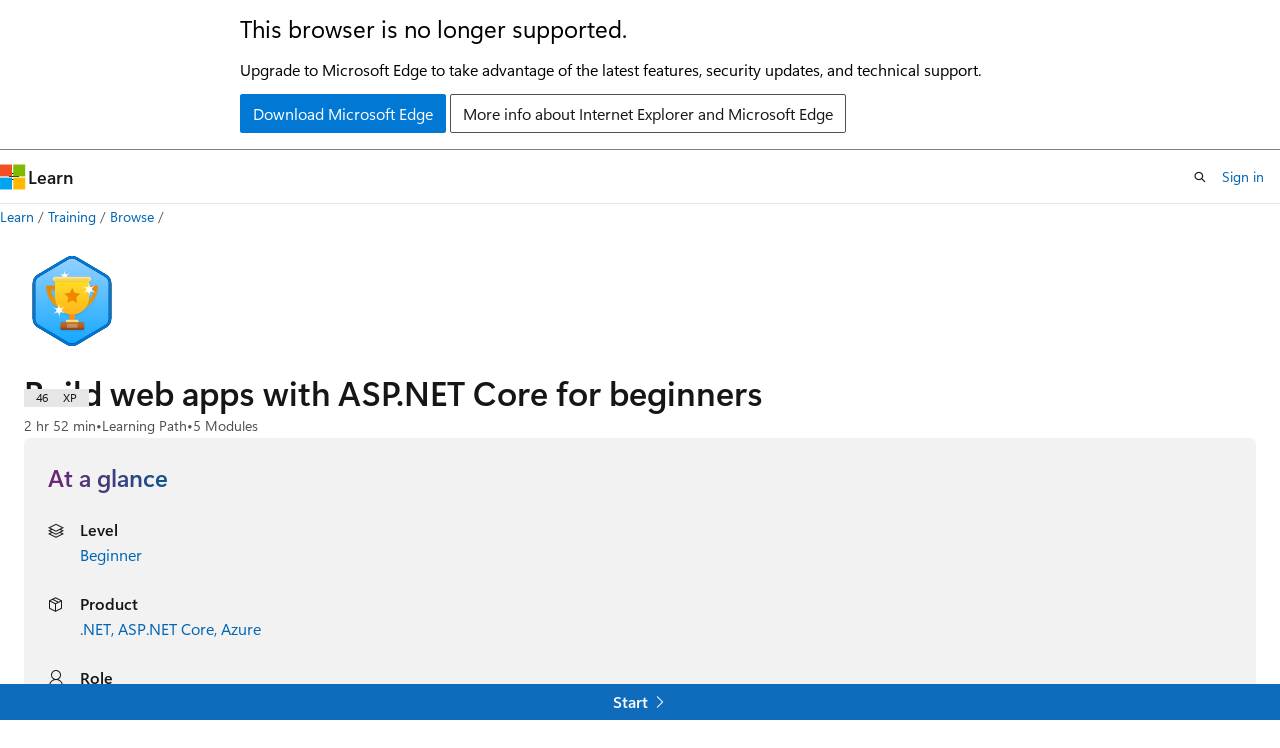

--- FILE ---
content_type: image/svg+xml
request_url: https://learn.microsoft.com/en-us/training/achievements/generic-trophy.svg
body_size: 3484
content:
<?xml version="1.0" encoding="UTF-8"?>
<svg width="180px" height="190px" viewBox="0 0 180 190" version="1.1" xmlns="http://www.w3.org/2000/svg" xmlns:xlink="http://www.w3.org/1999/xlink">
    <title>Generic Trophy and Badge/generic-trophy</title>
    <defs>
        <path d="M100.206168,6.55621559 L158.148455,40.9384601 C164.220022,44.5412538 167.942286,51.0782575 167.942286,58.1382893 L167.942286,127.861711 C167.942286,134.921743 164.220022,141.458746 158.148455,145.06154 L100.206168,179.443784 C93.9142272,183.177345 86.0857728,183.177345 79.7938316,179.443784 L21.8515452,145.06154 C15.7799781,141.458746 12.0577137,134.921743 12.0577137,127.861711 L12.0577137,58.1382893 C12.0577137,51.0782575 15.7799781,44.5412538 21.8515452,40.9384601 L79.7938316,6.55621559 C86.0857728,2.82265458 93.9142272,2.82265458 100.206168,6.55621559 Z" id="path-1"></path>
        <linearGradient x1="50%" y1="0%" x2="50%" y2="100%" id="linearGradient-3">
            <stop stop-color="#99D3FF" offset="0%"></stop>
            <stop stop-color="#0FA6FF" offset="100%"></stop>
        </linearGradient>
        <path d="M88.2061684,3.05621559 L146.148455,37.4384601 C152.220022,41.0412538 155.942286,47.5782575 155.942286,54.6382893 L155.942286,124.361711 C155.942286,131.421743 152.220022,137.958746 146.148455,141.56154 L88.2061684,175.943784 C81.9142272,179.677345 74.0857728,179.677345 67.7938316,175.943784 L9.85154523,141.56154 C3.77997814,137.958746 0.0577136594,131.421743 0.0577136594,124.361711 L0.0577136594,54.6382893 C0.0577136594,47.5782575 3.77997814,41.0412538 9.85154523,37.4384601 L67.7938316,3.05621559 C74.0857728,-0.677345417 81.9142272,-0.677345417 88.2061684,3.05621559 Z M85.6546263,7.3561729 C81.0429194,4.61964239 75.3306135,4.55744852 70.6688793,7.16959128 L70.3453737,7.3561729 L12.4030873,41.7384174 C7.95060481,44.3804661 5.18265925,49.1264521 5.06183821,54.2858887 L5.05771366,54.6382893 L5.05771366,124.361711 C5.05771366,129.539067 7.72671515,134.341394 12.1021306,137.078203 L12.4030873,137.261583 L70.3453737,171.643827 C74.9570806,174.380358 80.6693865,174.442551 85.3311207,171.830409 L85.6546263,171.643827 L143.596913,137.261583 C148.049395,134.619534 150.817341,129.873548 150.938162,124.714111 L150.942286,124.361711 L150.942286,54.6382893 C150.942286,49.4609326 148.273285,44.6586065 143.897869,41.9217974 L143.596913,41.7384174 L85.6546263,7.3561729 Z" id="path-4"></path>
        <filter x="-11.7%" y="-11.4%" width="123.3%" height="122.9%" filterUnits="objectBoundingBox" id="filter-6">
            <feOffset dx="0" dy="2" in="SourceAlpha" result="shadowOffsetOuter1"></feOffset>
            <feGaussianBlur stdDeviation="2" in="shadowOffsetOuter1" result="shadowBlurOuter1"></feGaussianBlur>
            <feColorMatrix values="0 0 0 0 0   0 0 0 0 0   0 0 0 0 0  0 0 0 0.1 0" type="matrix" in="shadowBlurOuter1" result="shadowMatrixOuter1"></feColorMatrix>
            <feMerge>
                <feMergeNode in="shadowMatrixOuter1"></feMergeNode>
                <feMergeNode in="SourceGraphic"></feMergeNode>
            </feMerge>
        </filter>
        <linearGradient x1="50%" y1="0%" x2="50%" y2="88.3498733%" id="linearGradient-7">
            <stop stop-color="#EC8200" offset="0%"></stop>
            <stop stop-color="#F29E00" offset="100%"></stop>
        </linearGradient>
        <rect id="path-8" x="0" y="0" width="11" height="25"></rect>
        <filter x="-44.9%" y="-116.6%" width="189.8%" height="333.1%" filterUnits="objectBoundingBox" id="filter-10">
            <feGaussianBlur stdDeviation="4" in="SourceGraphic"></feGaussianBlur>
        </filter>
        <filter x="-3.7%" y="-3.4%" width="107.4%" height="106.8%" filterUnits="objectBoundingBox" id="filter-11">
            <feOffset dx="0" dy="1" in="SourceAlpha" result="shadowOffsetOuter1"></feOffset>
            <feColorMatrix values="0 0 0 0 0   0 0 0 0 0   0 0 0 0 0  0 0 0 0.1 0" type="matrix" in="shadowOffsetOuter1" result="shadowMatrixOuter1"></feColorMatrix>
            <feMerge>
                <feMergeNode in="shadowMatrixOuter1"></feMergeNode>
                <feMergeNode in="SourceGraphic"></feMergeNode>
            </feMerge>
        </filter>
        <linearGradient x1="50%" y1="2.04550253%" x2="50%" y2="100%" id="linearGradient-12">
            <stop stop-color="#FFE02A" offset="0%"></stop>
            <stop stop-color="#FFB518" offset="100%"></stop>
        </linearGradient>
        <path d="M67.8647626,1.18240469 L67.8647626,39.3080153 C67.8647626,57.7022938 53.1048163,72.6486304 34.7755195,72.9457177 L34.2190053,72.9502248 C15.6369666,72.9502248 0.573247964,57.8895541 0.573247964,39.3080153 L0.573247964,1.18240469 L0.577247964,0.658235252 L67.8607584,0.657989596 C67.8634246,0.832475462 67.8647626,1.00728371 67.8647626,1.18240469 Z" id="path-13"></path>
        <filter x="-28.6%" y="-116.2%" width="157.1%" height="332.5%" filterUnits="objectBoundingBox" id="filter-15">
            <feGaussianBlur stdDeviation="8" in="SourceGraphic"></feGaussianBlur>
        </filter>
        <path d="M13.8709677,5 C13.8709677,2.23857625 16.1043443,0 18.8722264,0 L84.8697091,0 C87.631828,0 89.8709677,2.24419519 89.8709677,5 L89.8709677,5 C89.8709677,7.76142375 87.6375912,10 84.8697091,10 L18.8722264,10 C16.1101075,10 13.8709677,7.75580481 13.8709677,5 L13.8709677,5 Z" id="path-16"></path>
        <filter x="-0.7%" y="-5.0%" width="101.3%" height="120.0%" filterUnits="objectBoundingBox" id="filter-17">
            <feOffset dx="0" dy="1" in="SourceAlpha" result="shadowOffsetOuter1"></feOffset>
            <feColorMatrix values="0 0 0 0 0   0 0 0 0 0   0 0 0 0 0  0 0 0 0.09 0" type="matrix" in="shadowOffsetOuter1"></feColorMatrix>
        </filter>
        <filter x="-3.9%" y="-30.0%" width="107.9%" height="170.0%" filterUnits="objectBoundingBox" id="filter-18">
            <feGaussianBlur stdDeviation="2" in="SourceAlpha" result="shadowBlurInner1"></feGaussianBlur>
            <feOffset dx="0" dy="2" in="shadowBlurInner1" result="shadowOffsetInner1"></feOffset>
            <feComposite in="shadowOffsetInner1" in2="SourceAlpha" operator="arithmetic" k2="-1" k3="1" result="shadowInnerInner1"></feComposite>
            <feColorMatrix values="0 0 0 0 1   0 0 0 0 1   0 0 0 0 1  0 0 0 0.791751585 0" type="matrix" in="shadowInnerInner1"></feColorMatrix>
        </filter>
        <path d="M39.8709677,88.5 C39.8709677,86.5670034 41.4348297,85 43.3734342,85 L61.3685013,85 C63.3028601,85 64.8709677,86.5709366 64.8709677,88.5 L64.8709677,88.5 C64.8709677,90.4329966 63.3071058,92 61.3685013,92 L43.3734342,92 C41.4390754,92 39.8709677,90.4290634 39.8709677,88.5 L39.8709677,88.5 Z" id="path-19"></path>
        <filter x="-2.0%" y="-7.1%" width="104.0%" height="128.6%" filterUnits="objectBoundingBox" id="filter-20">
            <feOffset dx="0" dy="1" in="SourceAlpha" result="shadowOffsetOuter1"></feOffset>
            <feColorMatrix values="0 0 0 0 0   0 0 0 0 0   0 0 0 0 0  0 0 0 0.09 0" type="matrix" in="shadowOffsetOuter1"></feColorMatrix>
        </filter>
        <filter x="-12.0%" y="-42.9%" width="124.0%" height="200.0%" filterUnits="objectBoundingBox" id="filter-21">
            <feGaussianBlur stdDeviation="2" in="SourceAlpha" result="shadowBlurInner1"></feGaussianBlur>
            <feOffset dx="0" dy="2" in="shadowBlurInner1" result="shadowOffsetInner1"></feOffset>
            <feComposite in="shadowOffsetInner1" in2="SourceAlpha" operator="arithmetic" k2="-1" k3="1" result="shadowInnerInner1"></feComposite>
            <feColorMatrix values="0 0 0 0 1   0 0 0 0 1   0 0 0 0 1  0 0 0 0.520541958 0" type="matrix" in="shadowInnerInner1"></feColorMatrix>
        </filter>
        <linearGradient x1="50%" y1="0%" x2="50%" y2="100%" id="linearGradient-22">
            <stop stop-color="#FFFFFF" stop-opacity="0.0275701993" offset="0%"></stop>
            <stop stop-color="#000000" stop-opacity="0.5" offset="100%"></stop>
        </linearGradient>
        <rect id="path-23" x="28.8709677" y="90" width="47" height="15" rx="2"></rect>
        <filter x="-2.1%" y="-6.7%" width="104.3%" height="113.3%" filterUnits="objectBoundingBox" id="filter-24">
            <feGaussianBlur stdDeviation="1" in="SourceAlpha" result="shadowBlurInner1"></feGaussianBlur>
            <feOffset dx="0" dy="0" in="shadowBlurInner1" result="shadowOffsetInner1"></feOffset>
            <feComposite in="shadowOffsetInner1" in2="SourceAlpha" operator="arithmetic" k2="-1" k3="1" result="shadowInnerInner1"></feComposite>
            <feColorMatrix values="0 0 0 0 1   0 0 0 0 1   0 0 0 0 1  0 0 0 0.196699502 0" type="matrix" in="shadowInnerInner1"></feColorMatrix>
        </filter>
    </defs>
    <g id="Badges" stroke="none" stroke-width="1" fill="none" fill-rule="evenodd">
        <g id="Generic-Trophy-and-Badge" transform="translate(-120.000000, -35.000000)">
            <g id="Generic-Trophy-and-Badge/generic-trophy" transform="translate(158.000000, 68.000000)">
                <g id="Trophy-Plates/Hex" transform="translate(2.000000, 12.000000)">
                    <g id="BG" transform="translate(-40.000000, -43.000000)">
                        <mask id="mask-2" fill="white">
                            <use xlink:href="#path-1"></use>
                        </mask>
                        <path stroke="#FFFFFF" stroke-width="5" d="M101.481939,4.40623694 C97.9427226,2.30610887 93.9713613,1.25604484 90,1.25604484 C86.0286387,1.25604484 82.0572774,2.30610887 78.5180605,4.40623694 L20.5757742,38.7884814 C13.7452612,42.8416243 9.55771366,50.1957535 9.55771366,58.1382893 L9.55771366,127.861711 C9.55771366,135.804246 13.7452612,143.158376 20.5757742,147.211519 L78.5180605,181.593763 C82.0572774,183.693891 86.0286387,184.743955 90,184.743955 C93.9713613,184.743955 97.9427226,183.693891 101.481939,181.593763 L159.424226,147.211519 C166.254739,143.158376 170.442286,135.804246 170.442286,127.861711 L170.442286,58.1382893 C170.442286,50.1957535 166.254739,42.8416243 159.424226,38.7884814 L101.481939,4.40623694 Z"></path>
                        <g id="Colors/Microsoft-365/BG-Gradient-1" mask="url(#mask-2)" fill="url(#linearGradient-3)">
                            <g transform="translate(0.000000, 0.500000)" id="Rectangle">
                                <rect x="0" y="0" width="180" height="185"></rect>
                            </g>
                        </g>
                    </g>
                    <g id="Border" transform="translate(-28.000000, -39.500000)">
                        <mask id="mask-5" fill="white">
                            <use xlink:href="#path-4"></use>
                        </mask>
                        <use fill="#000000" fill-rule="nonzero" xlink:href="#path-4"></use>
                        <g id="Colors/Microsoft-365/Border" mask="url(#mask-5)" fill="#0076D7">
                            <g transform="translate(-12.000000, -3.000000)" id="Microsoft-365/Border">
                                <rect x="0" y="0" width="180" height="185"></rect>
                            </g>
                        </g>
                    </g>
                </g>
                <path d="M37.9957455,25.4117647 C36.8369918,15.1173609 35.8454629,14.6279352 26.7457644,19.6924436 C35.3483346,13.4833226 35.3483346,12.3390842 26.25,7.27420166 C35.8455387,11.3594845 36.8385072,10.8683749 36.8385072,0.411764706 C37.9972609,10.8696846 38.9887898,11.3594845 48.0884882,6.1310858 C39.651476,12.5037229 39.651476,13.4844452 48.75,18.7128438 C38.9885246,14.464045 37.9970715,15.1186705 37.9970715,25.4113907 L37.9957455,25.4117647 Z" id="Spark" fill="#FFFFFF"></path>
                <path d="M67.9957455,65.4117647 C66.8369918,55.1173609 65.8454629,54.6279352 56.7457644,59.6924436 C65.3483346,53.4833226 65.3483346,52.3390842 56.25,47.2742017 C65.8455387,51.3594845 66.8385072,50.8683749 66.8385072,40.4117647 C67.9972609,50.8696846 68.9887898,51.3594845 78.0884882,46.1310858 C69.651476,52.5037229 69.651476,53.4844452 78.75,58.7128438 C68.9885246,54.464045 67.9970715,55.1186705 67.9970715,65.4113907 L67.9957455,65.4117647 Z" id="Spark" fill="#FFFFFF"></path>
                <g id="Group" transform="translate(0.129032, 14.000000)">
                    <g id="Trophy" filter="url(#filter-6)">
                        <path d="M102.870968,18 C102.870968,46.1665222 80.03749,69 51.8709677,69 C23.9861107,69 1.3281706,46.6209084 0.877800285,18.8433783 L0.870967742,18 L102.870968,18 Z M95.5854043,25.1081985 L9.97795971,25.1081985 C12.4560948,45.6161562 30.6747815,61.5380184 52.781682,61.5380184 C74.8885825,61.5380184 93.1072693,45.6161562 95.5854043,25.1081985 L95.5854043,25.1081985 Z" id="Combined-Shape" fill="url(#linearGradient-7)"></path>
                        <g id="Rectangle-46" transform="translate(46.870968, 70.000000)">
                            <mask id="mask-9" fill="white">
                                <use xlink:href="#path-8"></use>
                            </mask>
                            <use id="Mask" fill="#FF8E16" xlink:href="#path-8"></use>
                            <rect fill="#F07D42" style="mix-blend-mode: overlay;" filter="url(#filter-10)" mask="url(#mask-9)" x="-6.28571429" y="10.2941176" width="26.7142857" height="10.2941176"></rect>
                        </g>
                        <g id="Rectangle-44" filter="url(#filter-11)" transform="translate(17.870968, 2.000000)">
                            <mask id="mask-14" fill="white">
                                <use xlink:href="#path-13"></use>
                            </mask>
                            <use id="Mask" fill="url(#linearGradient-12)" xlink:href="#path-13"></use>
                            <rect fill="#D2691B" style="mix-blend-mode: overlay;" opacity="0.300000012" filter="url(#filter-15)" mask="url(#mask-14)" x="-6.11235955" y="-7.37373737" width="84.0449438" height="20.6464646"></rect>
                        </g>
                        <g id="Rectangle-43">
                            <use fill="black" fill-opacity="1" filter="url(#filter-17)" xlink:href="#path-16"></use>
                            <use fill="#F8D24E" fill-rule="evenodd" xlink:href="#path-16"></use>
                            <use fill="black" fill-opacity="1" filter="url(#filter-18)" xlink:href="#path-16"></use>
                        </g>
                        <g id="Rectangle-43">
                            <use fill="black" fill-opacity="1" filter="url(#filter-20)" xlink:href="#path-19"></use>
                            <use fill="#F8D24E" fill-rule="evenodd" xlink:href="#path-19"></use>
                            <use fill="black" fill-opacity="1" filter="url(#filter-21)" xlink:href="#path-19"></use>
                        </g>
                        <g id="Rectangle-41">
                            <use fill="#B26025" fill-rule="evenodd" xlink:href="#path-23"></use>
                            <use fill="url(#linearGradient-22)" fill-rule="evenodd" style="mix-blend-mode: overlay;" xlink:href="#path-23"></use>
                            <use fill="black" fill-opacity="1" filter="url(#filter-24)" xlink:href="#path-23"></use>
                        </g>
                        <rect id="Rectangle-45" fill="#FFF3D8" opacity="0.300000012" x="41.8709677" y="93" width="21" height="8"></rect>
                    </g>
                    <polygon id="Star" fill="#EF8700" points="52.3709677 46.75 42.6725111 51.8487804 44.5247515 41.0493902 36.6785352 33.4012196 47.5217394 31.8256098 52.3709677 22 57.2201961 31.8256098 68.0634003 33.4012196 60.217184 41.0493902 62.0694244 51.8487804"></polygon>
                    <path d="M26.9658623,81.4117647 C25.5753579,69.0584802 24.3855232,68.4711693 13.4658851,74.5485794 C23.7889692,67.0976342 23.7889692,65.7245481 12.8709677,59.646689 C24.3856141,64.5490284 25.5771764,63.959697 25.5771764,51.4117647 C26.9676808,63.9612685 28.1575155,64.5490284 39.0771536,58.27495 C28.9527389,65.9221145 28.9527389,67.0989813 39.8709677,73.3730597 C28.1571973,68.274501 26.9674535,69.0600517 26.9674535,81.4113159 L26.9658623,81.4117647 Z" id="Spark" fill="#FFFFFF"></path>
                </g>
                <path d="M86.7192766,54.5 C85.2839293,41.6153726 84.2050144,40.8981483 72.7192766,47.340544 C83.4895191,39.4670604 83.1294698,38.0330216 72,31.5902981 C84.2055076,36.9598901 85.2807234,36.2426658 85.2807234,23 C86.7160707,36.2428297 87.7949856,36.960054 99.2807234,30.159456 C88.5104809,38.0329396 88.8705302,39.4669784 100,46.2679043 C87.7944924,40.8983122 86.7192766,41.6155365 86.7192766,54.5 Z" id="Spark" fill="#FFFFFF"></path>
            </g>
        </g>
    </g>
</svg>

--- FILE ---
content_type: image/svg+xml
request_url: https://learn.microsoft.com/en-us/training/achievements/student-evangelism/web-development-101-accessibility.svg
body_size: 751
content:
<svg width="103" height="102" viewBox="0 0 103 102" fill="none" xmlns="http://www.w3.org/2000/svg">
<path d="M51.447 97.8099C25.597 97.8099 4.63702 76.8599 4.63702 50.9999C4.63702 25.1399 25.597 4.18994 51.447 4.18994C77.297 4.18994 98.257 25.1499 98.257 50.9999C98.257 76.8499 77.297 97.8099 51.447 97.8099Z" fill="url(#paint0_linear)"/>
<path fill-rule="evenodd" clip-rule="evenodd" d="M97.347 51.0001C97.347 76.3501 76.797 96.9001 51.447 96.9001C26.097 96.9001 5.54701 76.3501 5.54701 51.0001C5.54701 25.6501 26.097 5.10011 51.447 5.10011C76.797 5.10011 97.347 25.6501 97.347 51.0001ZM51.447 1.36011C78.867 1.36011 101.087 23.5801 101.087 51.0001C101.087 78.4201 78.857 100.64 51.447 100.64C24.027 100.64 1.80701 78.4101 1.80701 51.0001C1.80701 23.5801 24.027 1.36011 51.447 1.36011Z" fill="#F2F1F0"/>
<path fill-rule="evenodd" clip-rule="evenodd" d="M94.537 50.9999C94.537 74.7999 75.247 94.0899 51.447 94.0899C27.647 94.0899 8.35703 74.7999 8.35703 50.9999C8.35703 27.1999 27.647 7.90992 51.447 7.90992C75.247 7.90992 94.537 27.1999 94.537 50.9999ZM51.447 4.16992C77.307 4.16992 98.277 25.1399 98.277 50.9999C98.277 76.8599 77.307 97.8299 51.447 97.8299C25.587 97.8299 4.61703 76.8599 4.61703 50.9999C4.61703 25.1399 25.577 4.16992 51.447 4.16992Z" fill="url(#paint1_linear)"/>
<path d="M22.857 72.86H79.567C80.887 72.86 81.937 71.8 81.937 70.49V27.9C81.937 26.58 80.877 25.53 79.567 25.53H22.857C21.537 25.53 20.487 26.59 20.487 27.9V70.48C20.487 71.79 21.547 72.86 22.857 72.86Z" fill="url(#paint2_linear)"/>
<path d="M20.487 31.0101H81.917V27.0701C81.917 25.7101 80.807 24.6001 79.447 24.6001H22.957C21.597 24.6001 20.487 25.7101 20.487 27.0701V31.0101V31.0101Z" fill="#50E6FF"/>
<path d="M24.317 29.4901C25.167 29.4901 25.877 28.8001 25.877 27.9301C25.877 27.0601 25.177 26.3701 24.317 26.3701C23.457 26.3701 22.757 27.0701 22.757 27.9301C22.747 28.7901 23.457 29.4901 24.317 29.4901Z" fill="#0078D4"/>
<path d="M74.037 80.73C80.517 80.73 85.767 75.48 85.767 69C85.767 62.52 80.517 57.27 74.037 57.27C67.557 57.27 62.307 62.52 62.307 69C62.307 75.48 67.557 80.73 74.037 80.73Z" fill="#002D4C"/>
<path d="M74.347 63.9199C75.317 63.9199 76.097 63.1399 76.097 62.1699C76.097 61.1999 75.317 60.4199 74.347 60.4199C73.377 60.4199 72.597 61.1999 72.597 62.1699C72.597 63.1399 73.377 63.9199 74.347 63.9199Z" fill="white"/>
<path d="M81.897 65.42C81.897 64.88 81.467 64.46 80.937 64.46C80.857 64.46 80.777 64.48 80.707 64.49C80.707 64.49 76.737 65.01 74.477 65.01C72.497 65.01 68.977 64.77 68.087 64.55C67.957 64.49 67.707 64.5 67.557 64.5C67.017 64.5 66.707 64.88 66.707 65.42C66.707 65.9 67.057 66.3 67.517 66.37C67.727 66.43 69.907 66.39 72.347 66.63C72.347 67.67 72.347 69.53 72.347 70.14C72.347 70.93 71.247 74.77 70.897 75.74C70.807 75.92 70.757 76.06 70.757 76.24C70.757 76.78 71.187 77.2 71.717 77.2C72.097 77.2 72.417 76.99 72.577 76.67C72.607 76.63 73.267 75.73 73.677 73.85C73.887 72.88 74.047 71.34 74.047 71.34H74.597C74.597 71.34 74.807 73.14 75.017 73.99C75.227 74.83 76.067 76.63 76.067 76.63C76.217 76.98 76.577 77.21 76.967 77.21C77.507 77.21 77.927 76.78 77.927 76.25C77.927 76.09 77.887 75.94 77.817 75.81C77.647 75.43 77.047 74 76.887 72.92C76.707 71.67 76.597 71.26 76.597 70.17C76.597 69.43 76.597 67.68 76.597 66.65C79.127 66.4 81.257 66.34 81.257 66.34V66.33C81.617 66.2 81.897 65.85 81.897 65.42Z" fill="white"/>
<path d="M54.437 47.24H47.897V53.79H54.447V47.24H54.437Z" fill="white"/>
<path d="M60.987 40.76L58.677 43.07L66.147 50.54L58.597 58.09L60.907 60.4L70.767 50.54L60.987 40.76Z" fill="#50E6FF"/>
<path d="M41.127 60.41L43.437 58.1L35.967 50.63L43.517 43.08L41.207 40.77L31.337 50.63L41.127 60.41Z" fill="#50E6FF"/>
<defs>
<linearGradient id="paint0_linear" x1="49.6771" y1="-13.7897" x2="53.6591" y2="131.98" gradientUnits="userSpaceOnUse">
<stop stop-color="#00ABDE"/>
<stop offset="1" stop-color="#007ED8"/>
</linearGradient>
<linearGradient id="paint1_linear" x1="2.87974" y1="-20.6246" x2="98.4067" y2="120.257" gradientUnits="userSpaceOnUse">
<stop stop-color="#007ED8"/>
<stop offset="0.7065" stop-color="#002D4C"/>
</linearGradient>
<linearGradient id="paint2_linear" x1="4.9833" y1="9.03153" x2="155.944" y2="140.179" gradientUnits="userSpaceOnUse">
<stop stop-color="#007ED8"/>
<stop offset="0.7065" stop-color="#002D4C"/>
</linearGradient>
</defs>
</svg>


--- FILE ---
content_type: image/svg+xml
request_url: https://learn.microsoft.com/en-us/training/achievements/csharp-write-first.svg
body_size: 1790
content:
<?xml version="1.0" encoding="UTF-8"?>
<svg width="100px" height="100px" viewBox="0 0 100 100" version="1.1" xmlns="http://www.w3.org/2000/svg" xmlns:xlink="http://www.w3.org/1999/xlink">
    <!-- Generator: Sketch 55.2 (78181) - https://sketchapp.com -->
    <title>NA/build-your-first-c#-application</title>
    <desc>Created with Sketch.</desc>
    <defs>
        <rect id="path-1" x="0" y="0" width="96" height="96" rx="48"></rect>
        <filter x="-8.3%" y="-5.9%" width="116.7%" height="111.8%" filterUnits="objectBoundingBox" id="filter-3">
            <feOffset dx="0" dy="2" in="SourceAlpha" result="shadowOffsetOuter1"></feOffset>
            <feColorMatrix values="0 0 0 0 0   0 0 0 0 0   0 0 0 0 0  0 0 0 0.0963541667 0" type="matrix" in="shadowOffsetOuter1" result="shadowMatrixOuter1"></feColorMatrix>
            <feMerge>
                <feMergeNode in="shadowMatrixOuter1"></feMergeNode>
                <feMergeNode in="SourceGraphic"></feMergeNode>
            </feMerge>
        </filter>
        <path d="M23.3688469,34.026958 C22.4513328,34.471105 21.2533227,34.6931752 19.7747808,34.6931752 C17.8462479,34.6931752 16.3297425,34.1263119 15.2252192,32.9925683 C14.1206958,31.8588247 13.5684423,30.3481633 13.5684423,28.4605386 C13.5684423,26.4501892 14.1893622,24.8197267 15.4312205,23.5691023 C16.6730788,22.318478 18.2845484,21.6931752 20.2656777,21.6931752 C21.4929259,21.6931752 22.5273053,21.8480399 23.3688469,22.157774 L23.3688469,24.8840046 C22.5273053,24.3814172 21.5688973,24.1301273 20.4935941,24.1301273 C19.3130982,24.1301273 18.3605341,24.5012182 17.6358732,25.2434112 C16.9112124,25.9856041 16.5488874,26.9907638 16.5488874,28.2589203 C16.5488874,29.4744804 16.8907586,30.4431154 17.5745111,31.1648542 C18.2582637,31.886593 19.1786861,32.247457 20.3358058,32.247457 C21.4403292,32.247457 22.4513328,31.9786353 23.3688469,31.4409837 L23.3688469,34.026958 Z M34.4315577,25.1031549 L34.0896831,26.6810376 L32.4679703,26.6810376 L31.9858395,28.8550093 L33.8004046,28.8550093 L33.4059339,30.432892 L31.661497,30.432892 L30.9777478,33.4659331 L29.2245448,33.4659331 L29.8644639,30.432892 L27.8570465,30.432892 L27.2083614,33.4659331 L25.4551585,33.4659331 L26.0775455,30.432892 L24.4470668,30.432892 L24.7714093,28.8550093 L26.4194201,28.8550093 L26.8840189,26.6810376 L25.1132839,26.6810376 L25.4113284,25.1031549 L27.2083614,25.1031549 L27.8570465,21.9824537 L29.6540796,21.9824537 L29.0053945,25.1031549 L31.0128119,25.1031549 L31.679029,21.9824537 L33.45853,21.9824537 L32.8098449,25.1031549 L34.4315577,25.1031549 Z M30.6972353,26.6810376 L28.6635199,26.6810376 L28.1813891,28.8550093 L30.2063385,28.8550093 L30.6972353,26.6810376 Z" id="path-4"></path>
        <filter x="-0.6%" y="-1.0%" width="101.2%" height="103.8%" filterUnits="objectBoundingBox" id="filter-5">
            <feOffset dx="0" dy="0.25" in="SourceAlpha" result="shadowOffsetOuter1"></feOffset>
            <feColorMatrix values="0 0 0 0 1   0 0 0 0 1   0 0 0 0 1  0 0 0 0.249094203 0" type="matrix" in="shadowOffsetOuter1"></feColorMatrix>
        </filter>
        <path d="M65.5775479,43.0753687 C65.910806,42.7416834 65.910806,42.2007798 65.5775479,41.8666672 C65.5771206,41.8658127 65.5758388,41.8653854 65.5754116,41.8649582 L63.2955843,39.5855581 C62.9618989,39.2514455 62.4209953,39.2514455 62.08731,39.5855581 C61.7536246,39.9188162 61.7536246,40.4597198 62.08731,40.7938324 L63.7642819,42.4712316 L62.0868827,44.1482035 L62.08731,44.1486308 C61.7536246,44.4818889 61.7536246,45.0232197 62.08731,45.3569051 C62.4205681,45.6905904 62.9618989,45.6905904 63.2955843,45.3569051 C63.2964388,45.3560506 63.296866,45.355196 63.2977205,45.355196 L65.5728481,43.0787868 C65.5745571,43.077505 65.5762661,43.0762232 65.5775479,43.0753687" id="path-6"></path>
        <filter x="-3.1%" y="-2.0%" width="106.3%" height="108.0%" filterUnits="objectBoundingBox" id="filter-7">
            <feOffset dx="0" dy="0.25" in="SourceAlpha" result="shadowOffsetOuter1"></feOffset>
            <feColorMatrix values="0 0 0 0 1   0 0 0 0 1   0 0 0 0 1  0 0 0 0.249094203 0" type="matrix" in="shadowOffsetOuter1"></feColorMatrix>
        </filter>
        <path d="M33.91269,39.5851309 C33.5794319,39.2514455 33.0381011,39.2514455 32.7044157,39.5851309 C32.7035612,39.5859854 32.703134,39.5864126 32.7022795,39.5872671 L30.4271519,41.8632492 C30.4254429,41.8645309 30.4237339,41.8653854 30.4224521,41.8666672 C30.089194,42.2003526 30.089194,42.7412561 30.4224521,43.0753687 C30.4228794,43.075796 30.4241612,43.0762232 30.4245884,43.0766505 L32.7022795,45.3539143 C32.703134,45.355196 32.7035612,45.3556233 32.7044157,45.3564778 C33.0381011,45.6905904 33.5794319,45.6905904 33.91269,45.3564778 C34.2463754,45.0232197 34.2463754,44.4818889 33.91269,44.1486308 L33.9131173,44.1482035 L32.2357181,42.4712316 L33.9131173,40.7938324 L33.91269,40.7934052 C34.2463754,40.4597198 34.2463754,39.9188162 33.91269,39.5851309" id="path-8"></path>
        <filter x="-3.1%" y="-2.0%" width="106.3%" height="108.0%" filterUnits="objectBoundingBox" id="filter-9">
            <feOffset dx="0" dy="0.25" in="SourceAlpha" result="shadowOffsetOuter1"></feOffset>
            <feColorMatrix values="0 0 0 0 1   0 0 0 0 1   0 0 0 0 1  0 0 0 0.249094203 0" type="matrix" in="shadowOffsetOuter1"></feColorMatrix>
        </filter>
    </defs>
    <g id="Badges" stroke="none" stroke-width="1" fill="none" fill-rule="evenodd">
        <g id="N/A-28" transform="translate(-50.000000, -1260.000000)">
            <g id="NA/build-your-first-c#-application" transform="translate(50.000000, 1260.000000)">
                <g id="Mask" transform="translate(2.000000, 2.000000)">
                    <mask id="mask-2" fill="white">
                        <use xlink:href="#path-1"></use>
                    </mask>
                    <use id="BG" fill="#55A2FF" xlink:href="#path-1"></use>
                    <g id="Book-1" filter="url(#filter-3)" mask="url(#mask-2)">
                        <g transform="translate(24.000000, 14.000000)">
                            <g id="Book" stroke-width="1" fill-rule="evenodd" transform="translate(0.167481, 0.387536)">
                                <path d="M0.832518557,55.6124645 L0.832518557,61.6124645 C0.839673316,62.8067453 1.6709668,63.6146507 2.83251856,63.6124645 L46.8325186,63.6124645 L46.8325186,55.6124645 L0.832518557,55.6124645 Z" id="Shape" fill="#BE9555" fill-rule="nonzero"></path>
                                <path d="M2.83251856,56.6124645 L2.83251856,60.6124645 C2.86672747,61.717521 3.75260508,62.6147293 4.78807411,62.6124645 L46.8325186,62.6124645 L46.8325186,56.6124645 L2.83251856,56.6124645 Z" id="Shape" fill="#FFFFFF" fill-rule="nonzero"></path>
                                <polygon id="Shape" fill="#4F4D52" fill-rule="nonzero" opacity="0.2" points="2.83251856 56.6124645 2.83251856 57.6124645 46.8325186 57.6124645 46.8325186 56.6124645"></polygon>
                                <polygon id="Shape" fill="#4F4D52" fill-rule="nonzero" opacity="0.2" points="20.8325186 56.6124645 26.8325186 62.6124645 20.8325186 62.6124645"></polygon>
                                <polygon id="Shape" fill="#EF6F59" fill-rule="nonzero" points="21.8325186 66.6124645 17.8325186 64.6124645 14.8325186 66.6124645 14.8325186 56.6124645 21.8325186 56.6124645"></polygon>
                                <polygon id="Shape" fill="#F7CB64" fill-rule="nonzero" points="46.8325186 55.6124645 0.832518557 55.6124645 0.832518557 0.612464493 46.8325186 0.612464493"></polygon>
                                <path d="M23.8325186,51.6124645 C23.8325186,52.7164645 22.9384486,53.6124645 21.8325186,53.6124645 L0.832518557,53.6124645 L0.832518557,55.6124645 L46.8325186,55.6124645 L46.8325186,3.61246449 L25.8325186,3.61246449 C24.7265885,3.61246449 23.8325186,4.50746449 23.8325186,5.61246449 L23.8325186,51.6124645 Z" id="Fill-361" fill-opacity="0.126868207" fill="#000000"></path>
                            </g>
                            <g id="C#">
                                <use fill="black" fill-opacity="1" filter="url(#filter-5)" xlink:href="#path-4"></use>
                                <use fill="#4C3B12" fill-rule="evenodd" xlink:href="#path-4"></use>
                            </g>
                        </g>
                    </g>
                    <g id="Fill-1462" mask="url(#mask-2)">
                        <use fill="black" fill-opacity="1" filter="url(#filter-7)" xlink:href="#path-6"></use>
                        <use fill="#4C3B12" fill-rule="evenodd" xlink:href="#path-6"></use>
                    </g>
                    <g id="Fill-1463" mask="url(#mask-2)">
                        <use fill="black" fill-opacity="1" filter="url(#filter-9)" xlink:href="#path-8"></use>
                        <use fill="#4C3B12" fill-rule="evenodd" xlink:href="#path-8"></use>
                    </g>
                </g>
                <g id="Azure-Border" stroke="#0078D4" stroke-width="4">
                    <rect x="2" y="2" width="96" height="96" rx="48"></rect>
                </g>
            </g>
        </g>
    </g>
</svg>

--- FILE ---
content_type: image/svg+xml
request_url: https://learn.microsoft.com/en-us/training/achievements/aspnetcore/create-a-web-ui-with-aspnet-core.svg
body_size: 3779
content:
<?xml version="1.0" encoding="UTF-8"?>
<svg width="100px" height="100px" viewBox="0 0 100 100" version="1.1" xmlns="http://www.w3.org/2000/svg" xmlns:xlink="http://www.w3.org/1999/xlink">
    <!-- Generator: Sketch 54.1 (76490) - https://sketchapp.com -->
    <title>NA/create-a-web-ui-with-asp.net-core</title>
    <desc>Created with Sketch.</desc>
    <defs>
        <rect id="path-1" x="0" y="0" width="96" height="96" rx="48"></rect>
        <filter x="-6.7%" y="-6.7%" width="113.3%" height="113.3%" filterUnits="objectBoundingBox" id="filter-3">
            <feOffset dx="0" dy="2" in="SourceAlpha" result="shadowOffsetOuter1"></feOffset>
            <feColorMatrix values="0 0 0 0 0   0 0 0 0 0   0 0 0 0 0  0 0 0 0.1 0" type="matrix" in="shadowOffsetOuter1" result="shadowMatrixOuter1"></feColorMatrix>
            <feMerge>
                <feMergeNode in="shadowMatrixOuter1"></feMergeNode>
                <feMergeNode in="SourceGraphic"></feMergeNode>
            </feMerge>
        </filter>
        <path d="M2,15.5283173 C4.0000556,18.1646274 6.83455818,19.8351331 9.94993271,19.8351331 C13.7081619,19.8351331 17.0247181,17.5235292 19,14 C18.7191197,19.3331326 15.3491675,22.8655928 10.3329313,22.9974639 C7.6349277,23.0683913 5.14499218,21.647202 3.45247665,19.2864978 C2.73137304,18.2807095 2.27378166,16.9557149 2,15.5283173 Z" id="path-4"></path>
        <filter x="-5.9%" y="-11.1%" width="111.8%" height="144.4%" filterUnits="objectBoundingBox" id="filter-5">
            <feOffset dx="0" dy="2" in="SourceAlpha" result="shadowOffsetOuter1"></feOffset>
            <feColorMatrix values="0 0 0 0 0   0 0 0 0 0   0 0 0 0 0  0 0 0 0.1 0" type="matrix" in="shadowOffsetOuter1"></feColorMatrix>
        </filter>
    </defs>
    <g id="Badges" stroke="none" stroke-width="1" fill="none" fill-rule="evenodd">
        <g id="N/A-23" transform="translate(-50.000000, -260.000000)">
            <g id="NA/create-a-web-ui-with-asp.net-core" transform="translate(50.000000, 260.000000)">
                <g id="Mask" transform="translate(2.000000, 2.000000)">
                    <mask id="mask-2" fill="white">
                        <use xlink:href="#path-1"></use>
                    </mask>
                    <use id="BG" fill="#55A2FF" xlink:href="#path-1"></use>
                    <g id="WebApp" filter="url(#filter-3)" mask="url(#mask-2)">
                        <g transform="translate(17.000000, 17.000000)" id="Path">
                            <path d="M30.0312,59.988 C21.0072,59.988 12.084,55.9368 6.1872,48.2244 C-3.888,35.07 -1.4016,16.2576 11.7768,6.1776 C17.2116,1.9956 23.6232,0 29.9748,0 C38.9988,0 47.9244,4.0512 53.8188,11.7708 C63.8964,24.9216 61.3848,43.7376 48.2316,53.8068 C42.7956,57.9636 36.3912,59.988 30.0312,59.988 Z" fill="#546670"></path>
                            <path d="M42.72,35.2536 C44.8992,38.0952 48.9432,38.6088 51.7692,36.4584 C51.9168,36.3456 52.0308,36.2088 52.1652,36.0876 C55.056,38.124 57.0636,39.468 58.1952,40.2384 C58.53,39.3708 58.7616,38.538 58.9992,37.668 C57.804,36.7788 56.1876,35.5344 53.8512,33.6408 C54.618,31.6248 54.3756,29.2728 52.9752,27.4356 C50.9724,24.8436 47.424,24.1848 44.652,25.7832 C41.5968,23.0424 38.2404,19.9008 34.7004,16.3836 C45.6984,10.4688 53.5116,11.3352 53.5116,11.3352 C52.2072,9.672 50.7456,8.2152 49.1844,6.8988 C44.5464,6.1824 37.3416,6.2628 29.1096,10.6416 L29.1072,10.638 L29.106,10.638 C26.3628,7.7664 23.5704,4.6884 20.7264,1.3836 C19.3656,1.8192 18.036,2.358 16.752,3 C18.8508,6.4344 21.6744,9.8988 24.8568,13.278 L24.8568,13.278 C24.8628,13.2852 24.87,13.2912 24.8772,13.2984 C22.224,15.1536 19.2696,17.634 16.5444,20.5164 C16.1964,20.8872 15.8616,21.2604 15.534,21.6336 C13.9056,21.2928 12.1932,21.3924 10.5936,21.972 C7.8768,16.11 8.0952,11.4012 8.5248,8.9736 C7.3452,10.2096 6.2436,11.5092 5.2944,12.894 C4.5852,15.792 4.3836,19.9716 6.4764,25.008 C4.0536,28.1784 3.9396,32.6748 6.4704,35.9916 C6.6816,36.2664 6.9072,36.522 7.1412,36.7656 C6.036,40.53 5.5416,44.1612 5.3892,47.2788 C5.6736,47.6652 5.6736,47.9772 5.9556,48.354 C7.3944,50.1996 9.2016,51.7548 10.9476,53.1636 C10.7316,49.8636 10.9644,44.9964 13.0044,39.5172 C14.412,39.624 15.8436,39.402 17.184,38.838 C17.952,39.5136 18.756,40.1964 19.614,40.8912 C22.5576,43.2216 25.494,45.0348 28.356,46.4628 C28.2072,47.9184 28.572,49.4316 29.5176,50.6844 C31.5396,53.2956 35.2836,53.7828 37.8972,51.7872 C38.4408,51.3708 38.8704,50.868 39.2268,50.328 C43.8936,51.3672 47.9712,51.5508 50.994,51.5508 C51.4572,51.5508 53.6064,48.6276 54.8376,46.8156 C52.9968,47.2008 47.538,47.9508 40.0776,45.8076 C39.8976,44.97 39.5532,44.1564 39,43.4316 C37.1052,40.9476 33.6408,40.41 31.0584,42.072 C28.4652,40.6656 25.7496,38.9028 22.9488,36.684 C22.3836,36.2364 21.8412,35.79 21.318,35.3424 C23.0292,32.646 23.2116,29.19 21.6996,26.2824 C22.0428,25.9392 22.38,25.5948 22.7448,25.254 C25.518,22.6632 28.1268,20.5896 30.5676,18.9252 C30.4692,18.834 30.3804,18.738 30.2844,18.6456 C30.3816,18.7356 30.4728,18.828 30.5712,18.918 C30.57,18.918 30.57,18.9192 30.5688,18.9192 C34.314,22.3824 38.2848,25.6644 42.0456,28.5972 C41.0508,30.7068 41.2068,33.276 42.72,35.2536 Z" fill="#30404D"></path>
                        </g>
                    </g>
                    <g id="Icon" mask="url(#mask-2)" fill="#A684D3" stroke="#55A2FF" stroke-width="1.5">
                        <g transform="translate(48.000000, 51.000000)" id="Fill-41">
                            <path d="M16,32 C7.16307692,32 0,24.8356923 0,16 C0,7.16430769 7.16307692,0 16,0 C24.8356923,0 32,7.16430769 32,16 C32,24.8356923 24.8356923,32 16,32 Z"></path>
                        </g>
                    </g>
                    <g id="ASP.NET-Robot" mask="url(#mask-2)">
                        <g transform="translate(54.000000, 55.000000)">
                            <path d="M9.98224197,23 C14.9626122,23 19,18.9705627 19,14 C19,9.02943725 14.9626122,5 9.98224197,5 C6.28964486,5 3.1720503,7.12955416 1.77741555,10.3009406 C1.71639589,10.4396987 2.17414302,10.6111671 2.17545982,10.6118059 C2.17677662,10.6124446 2.64799425,10.7945678 2.70384599,10.8365275 C3.19696727,11.206995 2.33021574,13.3733929 1.94358475,14.1227763 C1.75713912,14.4841525 1.00882982,13.4485033 1.00207809,13.7614515 C0.894185692,18.7623515 5.00187173,23 9.98224197,23 Z" id="Oval" stroke="#3F365D" stroke-width="0.72" fill="#8066C0" fill-rule="nonzero"></path>
                            <g id="Combined-Shape" stroke="none" fill="none" fill-rule="nonzero">
                                <use fill="black" fill-opacity="1" filter="url(#filter-5)" xlink:href="#path-4"></use>
                                <use fill="#6D56A6" xlink:href="#path-4"></use>
                            </g>
                            <path d="M2.73640389,9.3639231 C5.27897519,10.7118581 7.91484483,11.1218933 10.6440128,10.5940285 C13.3731807,10.0661638 15.2821093,9.53482097 16.3707985,9 C16.9824896,10.9679695 17.1481797,12.3750463 16.8678689,13.2212302 C16.587558,14.0674141 15.4267299,14.7406731 13.3853845,15.2410071 L9.61692119,15.9595178 C9.46892401,15.9877356 9.31838063,16.0003915 9.16774956,15.9972788 C3.81108782,15.2787508 2.11444509,14.3816808 2.02005574,13.263547 C1.92566639,12.1454133 2.1644491,10.8455387 2.73640389,9.3639231 Z" id="Path-20" stroke="#3F365D" stroke-width="0.72" fill="#FFFFFF" fill-rule="nonzero"></path>
                            <path d="M6.0655008,16.0130536 C5.92896308,16.183342 6.00588706,16.0371944 6.29627274,15.5746108 C6.4811821,15.2800507 6.59035706,14.8295384 6.62379761,14.223074 L6.62380434,14.2230743 C6.6618887,13.5323915 7.18569996,12.9663729 7.87136849,12.8749846 C8.5645219,12.7825986 9.3366443,12.6716066 10.1877357,12.5420083 C11.598152,12.32724 13.1846674,11.8132372 14.9472817,11 L15,14.9064504 L9.3832374,17 L6.0655008,16.0130536 Z" id="Path-41" stroke="none" fill="#E6E6E6" fill-rule="nonzero"></path>
                            <path d="M6,15.8203976 L8.10705901,14.1715105 C8.38389564,13.9548709 8.77669996,13.9698081 9.03628461,14.2068461 L11,16 L6,15.8203976 Z" id="Path-34" stroke="#3F365D" stroke-width="0.5" fill="#A684D3" fill-rule="nonzero"></path>
                            <path d="M16.3238995,9 C16.9346133,10.6014892 17.131589,12.0943162 16.9148268,13.4784809 C16.7879708,14.2885367 15.4738476,15.4663379 14.4419704,15.9243209 C13.4100933,16.3823039 11.3894216,16.9683963 9.2252657,16.9984012 C4.56168869,17.0630594 1.33008195,15.1539189 1.00884771,13.5636527 C0.961206857,13.3278073 1.12148464,12.4121894 1.12141612,12.4054741 C1.12137689,12.4016302 2.12568689,12.5848063 2.12147835,12.5984719 C2.1172698,12.6121376 2.13609493,13.0542723 2.24523583,13.2401353 C2.58940362,13.8262406 3.43211578,14.4580416 6.056915,15.0979033 C6.55136948,15.2184392 8.97436482,15.5989699 11.6585108,15.1937131 C13.8280863,14.8661471 15.2295654,13.5524487 15.3203412,13.4476666 C16.3583969,12.2494433 15.2480009,9.42049047 15.263066,9.42082347 C15.2725332,9.42103272 15.6261444,9.28075824 16.3238995,9 Z" id="Path-20" stroke="#3F365D" stroke-width="0.5" fill="#6D56A6" fill-rule="nonzero"></path>
                            <path d="" id="Path-27" stroke="#979797" stroke-width="0.72" fill="none" fill-rule="nonzero"></path>
                            <g id="Group-32" stroke="none" stroke-width="1" fill="none" fill-rule="evenodd" transform="translate(4.000000, 11.000000)">
                                <ellipse id="Oval" fill="#3F365D" fill-rule="nonzero" cx="1" cy="1.5" rx="1" ry="1.5"></ellipse>
                            </g>
                            <g id="Group-32" stroke="none" stroke-width="1" fill="none" fill-rule="evenodd" transform="translate(10.000000, 11.000000)">
                                <ellipse id="Oval" fill="#3F365D" fill-rule="nonzero" cx="1" cy="1.5" rx="1" ry="1.5"></ellipse>
                            </g>
                            <g id="Group-37" stroke="none" stroke-width="1" fill="none" fill-rule="evenodd" transform="translate(7.000000, 0.000000)">
                                <g id="Group-42" transform="translate(0.833333, 2.271429)" fill="#DDDDDD" fill-rule="nonzero" stroke="#3F365D" stroke-width="0.72">
                                    <path d="M2.08721929e-13,5.01470362 C0.418694628,4.18585359 1.02022403,3.77142857 1.8045882,3.77142857 C2.58895237,3.77142857 3.19499591,4.23567302 3.6227188,5.16416191 C3.19876914,5.38436956 2.57046691,5.49992108 1.73781212,5.51081646 C0.905157321,5.52171184 0.325886615,5.3563409 2.08721929e-13,5.01470362 Z" id="Path-38"></path>
                                    <polygon id="Path-39" transform="translate(2.045803, 2.058246) rotate(-2.000000) translate(-2.045803, -2.058246) " points="1.21431879 3.86040967 1.26261944 0.193971883 2.87728767 0.199314549 2.41360218 3.92251986"></polygon>
                                </g>
                                <ellipse id="Oval" stroke="#3F365D" stroke-width="0.72" fill="#8066C0" fill-rule="nonzero" transform="translate(2.890161, 1.861723) rotate(-2.000000) translate(-2.890161, -1.861723) " cx="2.89016068" cy="1.86172258" rx="2.34841773" ry="2.16024204"></ellipse>
                                <path d="M0.956877645,2.28497157 C1.30459034,2.51599098 1.73746004,2.64673755 2.20198733,2.63205464 C3.29961182,2.59736061 4.15833976,1.76383902 4.12000986,0.77033206 C4.11523011,0.646441185 4.0967266,0.525912821 4.06586796,0.409902163 C4.53976031,0.724754996 4.85547738,1.22586009 4.87758562,1.79890349 C4.91591551,2.79241045 4.05718758,3.62593204 2.95956309,3.66062607 C1.99881299,3.69099373 1.17348091,3.09927476 0.956877645,2.28497157 Z" id="Combined-Shape" fill="#6D56A6" fill-rule="nonzero"></path>
                            </g>
                        </g>
                    </g>
                </g>
                <g id="Azure-Border" stroke="#0078D4" stroke-width="4">
                    <rect x="2" y="2" width="96" height="96" rx="48"></rect>
                </g>
            </g>
        </g>
    </g>
</svg>

--- FILE ---
content_type: image/svg+xml
request_url: https://learn.microsoft.com/en-us/training/achievements/aspnetcore/build-web-api-net-core.svg
body_size: 3018
content:
<?xml version="1.0" encoding="UTF-8"?>
<svg width="100px" height="100px" viewBox="0 0 100 100" version="1.1" xmlns="http://www.w3.org/2000/svg" xmlns:xlink="http://www.w3.org/1999/xlink">
    <!-- Generator: Sketch 52.6 (67491) - http://www.bohemiancoding.com/sketch -->
    <title>NA/build-a-web-api-with-aspnet-core</title>
    <desc>Created with Sketch.</desc>
    <defs>
        <rect id="path-1" x="0" y="0" width="96" height="96" rx="48"></rect>
        <path d="M20.0806007,50.4 C31.2146612,50.4 40.2406007,41.3740606 40.2406007,30.24 C40.2406007,19.1059394 31.2146612,10.08 20.0806007,10.08 C11.8254715,10.08 4.85581161,14.8502013 1.73798159,21.954107 C1.60156673,22.2649252 2.62490113,22.6490144 2.62784495,22.6504451 C2.63078877,22.6518758 3.68423769,23.0598318 3.80909922,23.1538217 C4.91151571,23.9836688 2.97381557,28.8364002 2.10946762,30.5150189 C1.69265183,31.3245016 0.0197398399,29.0046474 0.00464574659,29.7056513 C-0.236557296,40.9076674 8.94654013,50.4 20.0806007,50.4 Z" id="path-3"></path>
        <filter x="-3.4%" y="-3.4%" width="106.8%" height="111.7%" filterUnits="objectBoundingBox" id="filter-4">
            <feMorphology radius="0.36" operator="dilate" in="SourceAlpha" result="shadowSpreadOuter1"></feMorphology>
            <feOffset dx="0" dy="2" in="shadowSpreadOuter1" result="shadowOffsetOuter1"></feOffset>
            <feComposite in="shadowOffsetOuter1" in2="SourceAlpha" operator="out" result="shadowOffsetOuter1"></feComposite>
            <feColorMatrix values="0 0 0 0 0   0 0 0 0 0   0 0 0 0 0  0 0 0 0.1 0" type="matrix" in="shadowOffsetOuter1"></feColorMatrix>
        </filter>
        <path d="M1.44,37.2095222 C6.03831946,41.6701985 12.2610285,44.4474627 19.0556761,44.4474627 C26.9490772,44.4474627 34.0084316,40.8835165 38.7063557,35.28 C36.2642207,43.4313526 28.7101433,49.5630604 19.4625314,49.3736494 C13.7522791,49.2566911 8.54398242,46.7591441 4.96191916,42.6279929 C3.58130605,41.0357482 2.36254259,39.1980791 1.44,37.2095222 Z" id="path-5"></path>
        <filter x="-2.7%" y="-7.1%" width="105.4%" height="128.4%" filterUnits="objectBoundingBox" id="filter-6">
            <feOffset dx="0" dy="2" in="SourceAlpha" result="shadowOffsetOuter1"></feOffset>
            <feColorMatrix values="0 0 0 0 0   0 0 0 0 0   0 0 0 0 0  0 0 0 0.1 0" type="matrix" in="shadowOffsetOuter1"></feColorMatrix>
        </filter>
    </defs>
    <g id="Badges" stroke="none" stroke-width="1" fill="none" fill-rule="evenodd">
        <g id="N/A-4" transform="translate(-50.000000, -1060.000000)">
            <g id="NA/build-a-web-api-with-aspnet-core" transform="translate(50.000000, 1060.000000)">
                <g id="Mask" transform="translate(2.000000, 2.000000)">
                    <mask id="mask-2" fill="white">
                        <use xlink:href="#path-1"></use>
                    </mask>
                    <use id="BG" fill="#C0DDF4" xlink:href="#path-1"></use>
                    <g id="ASP.NET-Robot" mask="url(#mask-2)">
                        <g transform="translate(28.260000, 20.800000)">
                            <g id="Oval" stroke="none" fill="none" fill-rule="nonzero">
                                <use fill="black" fill-opacity="1" filter="url(#filter-4)" xlink:href="#path-3"></use>
                                <use stroke="#3F365D" stroke-width="0.72" fill="#8066C0" xlink:href="#path-3"></use>
                            </g>
                            <g id="Combined-Shape" stroke="none" fill="none" fill-rule="nonzero">
                                <use fill="black" fill-opacity="1" filter="url(#filter-6)" xlink:href="#path-5"></use>
                                <use fill="#6D56A6" xlink:href="#path-5"></use>
                            </g>
                            <path d="M3.76541857,23.123613 C9.30842459,26.1001159 15.0548283,27.0055533 21.0046298,25.8399252 C26.9544312,24.6742972 31.1160461,23.5009888 33.4894744,22.32 C34.8230091,26.6656597 35.1842267,29.7727589 34.573127,31.6412977 C33.9620273,33.5098365 31.4313304,34.9965233 26.9810363,36.1013581 L18.5055249,37.7381747 C18.355725,37.7671046 18.2032815,37.7800818 18.0507471,37.7768892 C6.10831431,36.1847036 2.40949933,34.2037984 2.2037231,31.7347415 C1.99794686,29.2656847 2.51851202,26.3953085 3.76541857,23.123613 Z" id="Path-20" stroke="#3F365D" stroke-width="0.72" fill="#FFFFFF" fill-rule="nonzero"></path>
                            <path d="M13.1003576,34.8199823 C12.8077793,35.1467635 12.972615,34.8663082 13.5948646,33.9786165 C14.0954638,33.2644694 14.3370233,32.0726316 14.3195432,30.403103 L14.3195224,30.4031032 C14.3117859,29.664193 14.8645994,29.0393517 15.5989448,28.9569806 C17.4159705,28.7531661 19.5275359,28.4872036 21.9336412,28.1590932 C24.9559357,27.7469557 28.3555818,26.7605913 32.1325797,25.2 L32.2455464,32.6964257 L20.2097313,36.7139192 L13.1003576,34.8199823 Z" id="Path-41" stroke="none" fill="#E6E6E6" fill-rule="nonzero"></path>
                            <path d="M8.64,36.3666918 L14.9088864,31.4116222 C15.1885327,31.1905835 15.5878217,31.2074374 15.8478464,31.4512555 L22.2301838,37.4357997 L8.64,36.3666918 Z" id="Path-34" stroke="#3F365D" stroke-width="0.5" fill="#A684D3" fill-rule="nonzero"></path>
                            <path d="M33.5255742,22.32 C34.8712681,25.6231058 35.3052997,28.7020934 34.827669,31.5569627 C34.5481448,33.2277201 31.652504,35.6569602 29.3787861,36.6015601 C27.1050682,37.5461599 22.3296456,38.4003266 17.5609772,38.4622124 C7.28489105,38.5955712 0.762956132,34.7807188 0.0551237914,31.5007609 C-0.0498517553,31.0143246 0.0273979728,29.3577137 0.0272469812,29.3438633 C0.0271605507,29.3359351 2.24013484,29.7137397 2.23086141,29.7419254 C2.22158798,29.7701111 2.26306872,30.6820234 2.50355821,31.0653699 C3.26192414,32.2742246 5.11882125,33.5773276 10.9025068,34.897056 C11.992026,35.1456639 17.3310413,35.9305166 23.245496,35.0946659 C28.0261065,34.4190539 31.1142337,31.709523 31.3142562,31.4934076 C33.6015884,29.0220465 31.154856,23.1872706 31.1880517,23.1879574 C31.2089124,23.188389 31.9880865,22.8990699 33.5255742,22.32 Z" id="Path-20" stroke="#3F365D" stroke-width="0.5" fill="#6D56A6" fill-rule="nonzero"></path>
                            <path d="" id="Path-27" stroke="#979797" stroke-width="0.72" fill="none" fill-rule="nonzero"></path>
                            <g id="Group-32" stroke="none" stroke-width="1" fill="none" fill-rule="evenodd" transform="translate(7.200000, 27.360000)">
                                <ellipse id="Oval" fill="#3F365D" fill-rule="nonzero" cx="1.8" cy="2.16" rx="1.8" ry="2.16"></ellipse>
                            </g>
                            <g id="Group-32" stroke="none" stroke-width="1" fill="none" fill-rule="evenodd" transform="translate(20.880000, 27.360000)">
                                <ellipse id="Oval" fill="#3F365D" fill-rule="nonzero" cx="1.8" cy="2.16" rx="1.8" ry="2.16"></ellipse>
                            </g>
                            <g id="Group-37" stroke="none" stroke-width="1" fill="none" fill-rule="evenodd" transform="translate(16.560000, 0.000000)">
                                <g id="Group-42" transform="translate(0.000000, 2.880000)" fill="#DDDDDD" fill-rule="nonzero" stroke="#3F365D" stroke-width="0.72">
                                    <path d="M2.08721929e-13,10.5308776 C0.79585475,8.79029254 1.93924183,7.92 3.43016125,7.92 C4.92108067,7.92 6.07304822,8.89491334 6.88606389,10.84474 C6.08022038,11.3071761 4.88594351,11.5498343 3.30323327,11.5727146 C1.72052304,11.5955949 0.619445278,11.2483159 2.08721929e-13,10.5308776 Z" id="Path-38"></path>
                                    <polygon id="Path-39" transform="translate(3.888910, 4.323752) rotate(-2.000000) translate(-3.888910, -4.323752) " points="2.29550468 8.11219225 2.41279975 0.413226865 5.48231576 0.413226865 4.574962 8.23427625"></polygon>
                                </g>
                                <circle id="Oval" stroke="#3F365D" stroke-width="0.72" fill="#8066C0" fill-rule="nonzero" transform="translate(3.909617, 3.909617) rotate(-2.000000) translate(-3.909617, -3.909617) " cx="3.90961742" cy="3.90961742" r="4.14"></circle>
                                <path d="M0.234833028,4.7984403 C0.895765326,5.28358105 1.71856404,5.55814886 2.60153752,5.52731475 C4.68790214,5.45445729 6.32017221,3.70406195 6.24731475,1.61769733 C6.23822938,1.35752649 6.20305792,1.10441692 6.14440182,0.860794542 C7.0451764,1.52198549 7.64529141,2.57430619 7.68731475,3.77769733 C7.76017221,5.86406195 6.12790214,7.61445729 4.04153752,7.68731475 C2.21534374,7.75108684 0.646552516,6.508477 0.234833028,4.7984403 Z" id="Combined-Shape" fill="#6D56A6" fill-rule="nonzero"></path>
                            </g>
                        </g>
                    </g>
                    <path d="M22.25,63.8984375 C17.9622181,63.8502602 15.8183594,62.0195493 15.8183594,58.40625 L15.8183594,53.0766602 C15.8183594,50.6918826 14.8789156,49.439291 13,49.3188477 L13,46.6811523 C14.8789156,46.560709 15.8183594,45.2840291 15.8183594,42.8510742 L15.8183594,37.6660156 C15.8183594,34.004539 17.9622181,32.1497398 22.25,32.1015625 L22.25,34.9018555 C20.3349514,34.9500328 19.3774414,36.1002492 19.3774414,38.3525391 L19.3774414,43.4472656 C19.3774414,45.8802205 18.1790484,47.3797172 15.7822266,47.9458008 L15.7822266,48 C18.1790484,48.5299506 19.3774414,50.0174031 19.3774414,52.4624023 L19.3774414,57.5029297 C19.3774414,58.7916731 19.5912251,59.7100396 20.0187988,60.2580566 C20.4463726,60.8060737 21.1900989,61.0921223 22.25,61.1162109 L22.25,63.8984375 Z" id="{" fill="#000000" mask="url(#mask-2)"></path>
                    <path d="M83,63.8984375 C78.7122181,63.8502602 76.5683594,62.0195493 76.5683594,58.40625 L76.5683594,53.0766602 C76.5683594,50.6918826 75.6289156,49.439291 73.75,49.3188477 L73.75,46.6811523 C75.6289156,46.560709 76.5683594,45.2840291 76.5683594,42.8510742 L76.5683594,37.6660156 C76.5683594,34.004539 78.7122181,32.1497398 83,32.1015625 L83,34.9018555 C81.0849514,34.9500328 80.1274414,36.1002492 80.1274414,38.3525391 L80.1274414,43.4472656 C80.1274414,45.8802205 78.9290484,47.3797172 76.5322266,47.9458008 L76.5322266,48 C78.9290484,48.5299506 80.1274414,50.0174031 80.1274414,52.4624023 L80.1274414,57.5029297 C80.1274414,58.7916731 80.3412251,59.7100396 80.7687988,60.2580566 C81.1963726,60.8060737 81.9400989,61.0921223 83,61.1162109 L83,63.8984375 Z" id="{" fill="#000000" mask="url(#mask-2)" transform="translate(78.375000, 48.000000) scale(-1, 1) translate(-78.375000, -48.000000) "></path>
                </g>
                <g id="Azure-Border" stroke="#0078D4" stroke-width="4">
                    <rect x="2" y="2" width="96" height="96" rx="48"></rect>
                </g>
            </g>
        </g>
    </g>
</svg>

--- FILE ---
content_type: image/svg+xml
request_url: https://learn.microsoft.com/en-us/training/achievements/introduction-to-web-development.svg
body_size: 3772
content:
<?xml version="1.0" encoding="UTF-8"?>
<svg width="100px" height="100px" viewBox="0 0 100 100" version="1.1" xmlns="http://www.w3.org/2000/svg" xmlns:xlink="http://www.w3.org/1999/xlink">
    <!-- Generator: Sketch 53.2 (72643) - https://sketchapp.com -->
    <title>NA/introduction-to-web-development</title>
    <desc>Created with Sketch.</desc>
    <defs>
        <rect id="path-1" x="0" y="0" width="96" height="96" rx="48"></rect>
        <filter x="-7.3%" y="-8.6%" width="114.5%" height="118.5%" filterUnits="objectBoundingBox" id="filter-3">
            <feOffset dx="0" dy="2" in="SourceAlpha" result="shadowOffsetOuter1"></feOffset>
            <feColorMatrix values="0 0 0 0 0   0 0 0 0 0   0 0 0 0 0  0 0 0 0.0964956975 0" type="matrix" in="shadowOffsetOuter1" result="shadowMatrixOuter1"></feColorMatrix>
            <feMerge>
                <feMergeNode in="shadowMatrixOuter1"></feMergeNode>
                <feMergeNode in="SourceGraphic"></feMergeNode>
            </feMerge>
        </filter>
        <circle id="path-4" cx="14.5" cy="14.5" r="13.5"></circle>
        <filter x="-3.7%" y="-3.7%" width="107.4%" height="114.8%" filterUnits="objectBoundingBox" id="filter-5">
            <feOffset dx="0" dy="2" in="SourceAlpha" result="shadowOffsetOuter1"></feOffset>
            <feColorMatrix values="0 0 0 0 0   0 0 0 0 0   0 0 0 0 0  0 0 0 0.1 0" type="matrix" in="shadowOffsetOuter1"></feColorMatrix>
        </filter>
    </defs>
    <g id="Badges" stroke="none" stroke-width="1" fill="none" fill-rule="evenodd">
        <g id="N/A-12" transform="translate(-50.000000, -460.000000)">
            <g id="NA/introduction-to-web-development" transform="translate(50.000000, 460.000000)">
                <g id="Mask" transform="translate(2.000000, 2.000000)">
                    <mask id="mask-2" fill="white">
                        <use xlink:href="#path-1"></use>
                    </mask>
                    <use id="BG" fill="#55A2FF" xlink:href="#path-1"></use>
                </g>
                <g id="Azure-Border" stroke="#0078D4" stroke-width="4">
                    <rect x="2" y="2" width="96" height="96" rx="48"></rect>
                </g>
                <g id="Code" filter="url(#filter-3)" transform="translate(20.000000, 23.000000)">
                    <path d="M51.5625,1.71875 L3.4375,1.71875 C2.48960938,1.71875 1.71875,2.48960937 1.71875,3.4375 L1.71875,42.96875 C1.71875,43.9157812 2.48960938,44.6875 3.4375,44.6875 L51.5625,44.6875 C52.5095312,44.6875 53.28125,43.9157812 53.28125,42.96875 L53.28125,3.4375 C53.28125,2.48960937 52.5095312,1.71875 51.5625,1.71875" id="Fill-1523" fill="#182A37"></path>
                    <path d="M51.5625,0 L3.4375,0 C1.546875,0 0,1.546875 0,3.4375 L0,42.96875 C0,44.859375 1.546875,46.40625 3.4375,46.40625 L51.5625,46.40625 C53.453125,46.40625 55,44.859375 55,42.96875 L55,3.4375 C55,1.546875 53.453125,0 51.5625,0 Z M51.5625,1.71875 C52.5095312,1.71875 53.28125,2.48960937 53.28125,3.4375 L53.28125,42.96875 C53.28125,43.9157812 52.5095312,44.6875 51.5625,44.6875 L3.4375,44.6875 C2.48960938,44.6875 1.71875,43.9157812 1.71875,42.96875 L1.71875,3.4375 C1.71875,2.48960937 2.48960938,1.71875 3.4375,1.71875 L51.5625,1.71875 L51.5625,1.71875 Z" id="Fill-1524" fill="#384B58"></path>
                    <polygon id="Fill-1525" fill="#384B58" points="9.453125 44.6875 11.171875 44.6875 11.171875 1.71875 9.453125 1.71875"></polygon>
                    <path d="M7.734375,16.328125 C7.734375,17.276875 6.964375,18.046875 6.015625,18.046875 C5.06601562,18.046875 4.296875,17.276875 4.296875,16.328125 C4.296875,15.3785156 5.06601562,14.609375 6.015625,14.609375 C6.964375,14.609375 7.734375,15.3785156 7.734375,16.328125" id="Fill-1526" fill="#E1E4E1"></path>
                    <path d="M7.734375,22.34375 C7.734375,23.2925 6.964375,24.0625 6.015625,24.0625 C5.06601562,24.0625 4.296875,23.2925 4.296875,22.34375 C4.296875,21.3941406 5.06601562,20.625 6.015625,20.625 C6.964375,20.625 7.734375,21.3941406 7.734375,22.34375" id="Fill-1527" fill="#E1E4E1"></path>
                    <path d="M7.734375,28.359375 C7.734375,29.308125 6.964375,30.078125 6.015625,30.078125 C5.06601562,30.078125 4.296875,29.308125 4.296875,28.359375 C4.296875,27.4097656 5.06601562,26.640625 6.015625,26.640625 C6.964375,26.640625 7.734375,27.4097656 7.734375,28.359375" id="Fill-1528" fill="#E1E4E1"></path>
                    <path d="M7.734375,34.375 C7.734375,35.32375 6.964375,36.09375 6.015625,36.09375 C5.06601562,36.09375 4.296875,35.32375 4.296875,34.375 C4.296875,33.4253906 5.06601562,32.65625 6.015625,32.65625 C6.964375,32.65625 7.734375,33.4253906 7.734375,34.375" id="Fill-1529" fill="#E1E4E1"></path>
                    <path d="M7.734375,40.390625 C7.734375,41.339375 6.964375,42.109375 6.015625,42.109375 C5.06601562,42.109375 4.296875,41.339375 4.296875,40.390625 C4.296875,39.4410156 5.06601562,38.671875 6.015625,38.671875 C6.964375,38.671875 7.734375,39.4410156 7.734375,40.390625" id="Fill-1530" fill="#E1E4E1"></path>
                    <path d="M24.0625,41.25 L14.609375,41.25 C14.1341406,41.25 13.75,40.8658594 13.75,40.390625 C13.75,39.9153906 14.1341406,39.53125 14.609375,39.53125 L24.0625,39.53125 C24.5377344,39.53125 24.921875,39.9153906 24.921875,40.390625 C24.921875,40.8658594 24.5377344,41.25 24.0625,41.25" id="Fill-1531" fill="#FFFFFE"></path>
                    <path d="M32.65625,41.25 L27.5,41.25 C27.0247656,41.25 26.640625,40.8658594 26.640625,40.390625 C26.640625,39.9153906 27.0247656,39.53125 27.5,39.53125 L32.65625,39.53125 C33.1314844,39.53125 33.515625,39.9153906 33.515625,40.390625 C33.515625,40.8658594 33.1314844,41.25 32.65625,41.25" id="Fill-1532" fill="#55B7D9"></path>
                    <path d="M18.046875,35.234375 L14.609375,35.234375 C14.1341406,35.234375 13.75,34.8502344 13.75,34.375 C13.75,33.8997656 14.1341406,33.515625 14.609375,33.515625 L18.046875,33.515625 C18.5221094,33.515625 18.90625,33.8997656 18.90625,34.375 C18.90625,34.8502344 18.5221094,35.234375 18.046875,35.234375" id="Fill-1533" fill="#EFB252"></path>
                    <path d="M24.0625,29.21875 L14.609375,29.21875 C14.1341406,29.21875 13.75,28.8346094 13.75,28.359375 C13.75,27.8841406 14.1341406,27.5 14.609375,27.5 L24.0625,27.5 C24.5377344,27.5 24.921875,27.8841406 24.921875,28.359375 C24.921875,28.8346094 24.5377344,29.21875 24.0625,29.21875" id="Fill-1534" fill="#FFFFFE"></path>
                    <path d="M36.953125,29.21875 L27.5,29.21875 C27.0247656,29.21875 26.640625,28.8346094 26.640625,28.359375 C26.640625,27.8841406 27.0247656,27.5 27.5,27.5 L36.953125,27.5 C37.4283594,27.5 37.8125,27.8841406 37.8125,28.359375 C37.8125,28.8346094 37.4283594,29.21875 36.953125,29.21875" id="Fill-1535" fill="#FFFFFE"></path>
                    <path d="M42.96875,29.21875 L40.390625,29.21875 C39.9153906,29.21875 39.53125,28.8346094 39.53125,28.359375 C39.53125,27.8841406 39.9153906,27.5 40.390625,27.5 L42.96875,27.5 C43.4439844,27.5 43.828125,27.8841406 43.828125,28.359375 C43.828125,28.8346094 43.4439844,29.21875 42.96875,29.21875" id="Fill-1536" fill="#DF5142"></path>
                    <path d="M30.9375,35.234375 L21.484375,35.234375 C21.0091406,35.234375 20.625,34.8502344 20.625,34.375 C20.625,33.8997656 21.0091406,33.515625 21.484375,33.515625 L30.9375,33.515625 C31.4127344,33.515625 31.796875,33.8997656 31.796875,34.375 C31.796875,34.8502344 31.4127344,35.234375 30.9375,35.234375" id="Fill-1537" fill="#DF5142"></path>
                    <path d="M30.9375,23.203125 L27.5,23.203125 C27.0247656,23.203125 26.640625,22.8189844 26.640625,22.34375 C26.640625,21.8685156 27.0247656,21.484375 27.5,21.484375 L30.9375,21.484375 C31.4127344,21.484375 31.796875,21.8685156 31.796875,22.34375 C31.796875,22.8189844 31.4127344,23.203125 30.9375,23.203125" id="Fill-1538" fill="#EFB252"></path>
                    <path d="M24.0625,23.203125 L14.609375,23.203125 C14.1341406,23.203125 13.75,22.8189844 13.75,22.34375 C13.75,21.8685156 14.1341406,21.484375 14.609375,21.484375 L24.0625,21.484375 C24.5377344,21.484375 24.921875,21.8685156 24.921875,22.34375 C24.921875,22.8189844 24.5377344,23.203125 24.0625,23.203125" id="Fill-1539" fill="#55B7D9"></path>
                    <path d="M24.0625,17.1875 L14.609375,17.1875 C14.1341406,17.1875 13.75,16.8033594 13.75,16.328125 C13.75,15.8528906 14.1341406,15.46875 14.609375,15.46875 L24.0625,15.46875 C24.5377344,15.46875 24.921875,15.8528906 24.921875,16.328125 C24.921875,16.8033594 24.5377344,17.1875 24.0625,17.1875" id="Fill-1540" fill="#FFFFFE"></path>
                    <path d="M14.609375,11.171875 C14.389375,11.171875 14.169375,11.0876562 14.0017969,10.9200781 C13.6657812,10.5840625 13.6657812,10.0409375 14.0017969,9.70492187 L15.9723437,7.734375 L14.0017969,5.76382812 C13.6657812,5.4278125 13.6657812,4.8846875 14.0017969,4.54867187 C14.3378125,4.21265625 14.8809375,4.21265625 15.2169531,4.54867187 L17.7950781,7.12679687 C18.1310937,7.4628125 18.1310937,8.0059375 17.7950781,8.34195312 L15.2169531,10.9200781 C15.049375,11.0876562 14.829375,11.171875 14.609375,11.171875" id="Fill-1541" fill="#697D85"></path>
                    <path d="M23.203125,11.171875 L19.765625,11.171875 C19.2903906,11.171875 18.90625,10.7877344 18.90625,10.3125 C18.90625,9.83726563 19.2903906,9.453125 19.765625,9.453125 L23.203125,9.453125 C23.6783594,9.453125 24.0625,9.83726563 24.0625,10.3125 C24.0625,10.7877344 23.6783594,11.171875 23.203125,11.171875" id="Fill-1542" fill="#697D85"></path>
                </g>
                <g id="tools" transform="translate(54.000000, 52.000000)">
                    <circle id="Oval" fill="#55A2FF" cx="14.5" cy="14.5" r="14.5"></circle>
                    <g id="Oval">
                        <use fill="black" fill-opacity="1" filter="url(#filter-5)" xlink:href="#path-4"></use>
                        <use fill="#FFFFFE" fill-rule="evenodd" xlink:href="#path-4"></use>
                    </g>
                    <g id="Wrench" transform="translate(5.000000, 5.000000)" fill-rule="nonzero">
                        <path d="M6.5731677,13.5793859 L12.6575776,7.00760553 C14.8140373,7.21383255 15.535528,6.75631893 16.171677,6.06939409 C17.2118012,4.94608315 16.9919255,3.52511725 16.8273913,2.73236785 L14.7109938,4.94196983 C14.5693789,5.0896755 14.3359006,5.09640639 14.186087,4.95711434 L13.3207453,4.15052922 L12.4554037,3.34413107 C12.3055901,3.20465205 12.2951553,2.97037964 12.4317391,2.81799975 L14.4721118,0.537162505 C13.6719876,0.430964001 12.2446584,0.315790975 11.2037888,1.43910191 C10.5592547,2.13537521 10.1940373,2.87035112 10.5096894,4.89391875 L4.3142236,11.5859203 C2.9426087,11.4731778 1.83838509,11.5550704 0.931677019,12.5349759 C-0.108447205,13.6579129 0.110869565,15.0783179 0.275776398,15.8718152 L2.39198758,13.6618393 C2.53360248,13.5137597 2.76708075,13.5074027 2.91689441,13.6468817 L3.78223602,14.4538408 L4.64757764,15.259865 C4.7973913,15.399531 4.80801242,15.6338034 4.67161491,15.7863703 L2.6310559,18.0662727 C3.41757764,18.1709754 4.81118012,18.2840918 5.84627329,17.220424 C6.53161491,16.5166719 6.93689441,15.7222398 6.5731677,13.5793859 Z" id="Shape" fill="#D9D9D9"></path>
                        <polygon id="Rectangle-path" fill="#7E8C8D" opacity="0.2" transform="translate(7.892110, 9.210771) rotate(42.913092) translate(-7.892110, -9.210771) " points="7.52921547 4.47616151 8.25500441 4.47616151 8.25500441 13.9453802 7.52921547 13.9453802"></polygon>
                        <polygon id="Shape" fill="#000000" opacity="0.17" points="8.68602484 6.68751426 11.3701863 8.41791418 10.2987578 9.7216504"></polygon>
                        <g id="wrench" transform="translate(2.607563, 0.081878)">
                            <polygon id="Rectangle-path" fill="#8392A2" transform="translate(5.942590, 7.342388) rotate(-37.662916) translate(-5.942590, -7.342388) " points="5.38788332 1.71839687 6.49729744 1.71839687 6.49729744 12.9663783 5.38788332 12.9663783"></polygon>
                            <path d="M9.1377164,11.6022012 L7.60138099,12.792821 C7.44597727,12.9130422 7.41746795,13.1374053 7.53728161,13.2929636 L8.53287168,14.5860426 L9.60336857,14.7948872 L9.50777851,15.8527589 L11.9122506,18.9762663 C12.3721263,19.5738199 13.2275922,19.6843187 13.8229338,19.2226917 L14.5623127,18.6496311 L9.1377164,11.6022012 Z" id="Shape" fill="#FDBD0F"></path>
                            <path d="M9.1377164,11.6022012 L10.7521263,10.3508163 C10.9147971,10.2246121 11.144735,10.2483572 11.264735,10.4039156 L12.2603251,11.6973685 L12.1621263,12.8120788 L13.2352319,12.9642718 L15.6400766,16.0877792 C16.0999524,16.6851458 15.9652319,17.5625922 15.339704,18.0475903 L14.5628717,18.6496311 L9.1377164,11.6022012 Z" id="Shape" fill="#FCD116"></path>
                            <path d="M1.76069776,0.182122581 C1.60305801,-0.0226086909 1.30995242,-0.0603764688 1.10572882,0.0976125032 L0.181505216,0.813891499 C-0.0225320513,0.97206744 -0.0601718028,1.26616999 0.0972816133,1.4712752 L1.3198282,3.0597655 L2.07821329,3.23028141 L2.95622571,2.55008747 L2.97430025,1.75902079 L1.76069776,0.182122581 Z" id="Shape" fill="#8596A7"></path>
                            <polygon id="Shape" fill="#5B6A7D" points="1.29318223 3.02461529 1.32075987 3.06013944 2.07858596 3.23009444 2.95659838 2.5499005 2.97504559 1.75883382 2.95697105 1.73546267"></polygon>
                            <path d="M13.2989586,17.5502523 C13.3794555,17.654955 13.360263,17.8049043 13.2559152,17.885675 L13.1094555,17.9993523 C13.0593313,18.0380549 12.9959773,18.0552561 12.9333686,18.0472164 C12.8707599,18.0391767 12.8139276,18.0062701 12.7751698,17.9563494 L10.6034307,15.1347972 C10.5229338,15.0300944 10.5421263,14.8801451 10.6464742,14.7993745 L10.7929338,14.6856972 C10.843058,14.6469946 10.906412,14.6297934 10.9690207,14.6378331 C11.0316294,14.6458727 11.0888344,14.6787793 11.1272195,14.7287001 L13.2989586,17.5502523 Z" id="Shape" fill="#6D572C"></path>
                            <path d="M14.5149835,16.6077405 C14.5954804,16.7122563 14.5762878,16.8622056 14.4723127,16.9429763 L14.3256667,17.0566536 C14.2755425,17.0955432 14.2121884,17.1125574 14.1495797,17.1045177 C14.0869711,17.096478 14.0301388,17.0639454 13.991381,17.0136507 L11.8207599,14.1930333 C11.7820021,14.1429256 11.7650456,14.0793561 11.773058,14.0163475 C11.7810704,13.9535258 11.8138655,13.8965002 11.863617,13.8576106 L12.0098903,13.7444942 C12.1142381,13.6639105 12.2636791,13.6831683 12.3439897,13.7876841 L14.5149835,16.6077405 Z" id="Shape" fill="#6D572C"></path>
                        </g>
                    </g>
                </g>
            </g>
        </g>
    </g>
</svg>